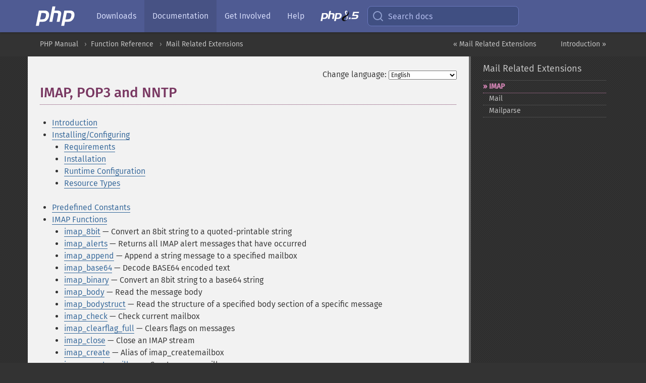

--- FILE ---
content_type: text/html; charset=utf-8
request_url: https://www.php.net/manual/en/book.imap.php
body_size: 10505
content:
<!DOCTYPE html>
<html xmlns="http://www.w3.org/1999/xhtml" lang="en">
<head>

  <meta charset="utf-8">
  <meta name="viewport" content="width=device-width, initial-scale=1.0">

     <base href="https://www.php.net/manual/en/book.imap.php">
  
  <title>PHP: IMAP - Manual</title>

      <link rel="stylesheet" type="text/css" href="/cached.php?t=1756715876&amp;f=/fonts/Fira/fira.css" media="screen">
      <link rel="stylesheet" type="text/css" href="/cached.php?t=1756715876&amp;f=/fonts/Font-Awesome/css/fontello.css" media="screen">
      <link rel="stylesheet" type="text/css" href="/cached.php?t=1763585401&amp;f=/styles/theme-base.css" media="screen">
      <link rel="stylesheet" type="text/css" href="/cached.php?t=1763575802&amp;f=/styles/theme-medium.css" media="screen">
  
 <link rel="icon" type="image/svg+xml" sizes="any" href="https://www.php.net/favicon.svg?v=2">
 <link rel="icon" type="image/png" sizes="196x196" href="https://www.php.net/favicon-196x196.png?v=2">
 <link rel="icon" type="image/png" sizes="32x32" href="https://www.php.net/favicon-32x32.png?v=2">
 <link rel="icon" type="image/png" sizes="16x16" href="https://www.php.net/favicon-16x16.png?v=2">
 <link rel="shortcut icon" href="https://www.php.net/favicon.ico?v=2">

 <link rel="search" type="application/opensearchdescription+xml" href="https://www.php.net/phpnetimprovedsearch.src" title="Add PHP.net search">
 <link rel="alternate" type="application/atom+xml" href="https://www.php.net/releases/feed.php" title="PHP Release feed">
 <link rel="alternate" type="application/atom+xml" href="https://www.php.net/feed.atom" title="PHP: Hypertext Preprocessor">

 <link rel="canonical" href="https://www.php.net/manual/en/book.imap.php">
 <link rel="shorturl" href="https://www.php.net/imap">
 <link rel="alternate" href="https://www.php.net/imap" hreflang="x-default">

 <link rel="contents" href="https://www.php.net/manual/en/index.php">
 <link rel="index" href="https://www.php.net/manual/en/refs.remote.mail.php">
 <link rel="prev" href="https://www.php.net/manual/en/refs.remote.mail.php">
 <link rel="next" href="https://www.php.net/manual/en/intro.imap.php">

 <link rel="alternate" href="https://www.php.net/manual/en/book.imap.php" hreflang="en">
 <link rel="alternate" href="https://www.php.net/manual/de/book.imap.php" hreflang="de">
 <link rel="alternate" href="https://www.php.net/manual/es/book.imap.php" hreflang="es">
 <link rel="alternate" href="https://www.php.net/manual/fr/book.imap.php" hreflang="fr">
 <link rel="alternate" href="https://www.php.net/manual/it/book.imap.php" hreflang="it">
 <link rel="alternate" href="https://www.php.net/manual/ja/book.imap.php" hreflang="ja">
 <link rel="alternate" href="https://www.php.net/manual/pt_BR/book.imap.php" hreflang="pt_BR">
 <link rel="alternate" href="https://www.php.net/manual/ru/book.imap.php" hreflang="ru">
 <link rel="alternate" href="https://www.php.net/manual/tr/book.imap.php" hreflang="tr">
 <link rel="alternate" href="https://www.php.net/manual/uk/book.imap.php" hreflang="uk">
 <link rel="alternate" href="https://www.php.net/manual/zh/book.imap.php" hreflang="zh">

<link rel="stylesheet" type="text/css" href="/cached.php?t=1756715876&amp;f=/fonts/Fira/fira.css" media="screen">
<link rel="stylesheet" type="text/css" href="/cached.php?t=1756715876&amp;f=/fonts/Font-Awesome/css/fontello.css" media="screen">
<link rel="stylesheet" type="text/css" href="/cached.php?t=1763585401&amp;f=/styles/theme-base.css" media="screen">
<link rel="stylesheet" type="text/css" href="/cached.php?t=1763575802&amp;f=/styles/theme-medium.css" media="screen">


 <base href="https://www.php.net/manual/en/book.imap.php">

<meta name="Description" content="IMAP, POP3 and NNTP" />

<meta name="twitter:card" content="summary_large_image" />
<meta name="twitter:site" content="@official_php" />
<meta name="twitter:title" content="PHP: IMAP - Manual" />
<meta name="twitter:description" content="IMAP, POP3 and NNTP" />
<meta name="twitter:creator" content="@official_php" />
<meta name="twitter:image:src" content="https://www.php.net/images/meta-image.png" />

<meta itemprop="name" content="PHP: IMAP - Manual" />
<meta itemprop="description" content="IMAP, POP3 and NNTP" />
<meta itemprop="image" content="https://www.php.net/images/meta-image.png" />

<meta property="og:image" content="https://www.php.net/images/meta-image.png" />
<meta property="og:description" content="IMAP, POP3 and NNTP" />

<link href="https://fosstodon.org/@php" rel="me" />
<!-- Matomo -->
<script>
    var _paq = window._paq = window._paq || [];
    /* tracker methods like "setCustomDimension" should be called before "trackPageView" */
    _paq.push(["setDoNotTrack", true]);
    _paq.push(["disableCookies"]);
    _paq.push(['trackPageView']);
    _paq.push(['enableLinkTracking']);
    (function() {
        var u="https://analytics.php.net/";
        _paq.push(['setTrackerUrl', u+'matomo.php']);
        _paq.push(['setSiteId', '1']);
        var d=document, g=d.createElement('script'), s=d.getElementsByTagName('script')[0];
        g.async=true; g.src=u+'matomo.js'; s.parentNode.insertBefore(g,s);
    })();
</script>
<!-- End Matomo Code -->
</head>
<body class="docs "><a href="/x-myracloud-5958a2bbbed300a9b9ac631223924e0b/1767160465.822" style="display:  none">update page now</a>

<nav class="navbar navbar-fixed-top">
  <div class="navbar__inner">
    <a href="/" aria-label="PHP Home" class="navbar__brand">
      <img
        src="/images/logos/php-logo-white.svg"
        aria-hidden="true"
        width="80"
        height="40"
      >
    </a>

    <div
      id="navbar__offcanvas"
      tabindex="-1"
      class="navbar__offcanvas"
      aria-label="Menu"
    >
      <button
        id="navbar__close-button"
        class="navbar__icon-item navbar_icon-item--visually-aligned navbar__close-button"
      >
        <svg xmlns="http://www.w3.org/2000/svg" width="24" viewBox="0 0 24 24" fill="currentColor"><path d="M19,6.41L17.59,5L12,10.59L6.41,5L5,6.41L10.59,12L5,17.59L6.41,19L12,13.41L17.59,19L19,17.59L13.41,12L19,6.41Z" /></svg>
      </button>

      <ul class="navbar__nav">
                            <li class="navbar__item">
              <a
                href="/downloads.php"
                                class="navbar__link  "
              >
                                  Downloads                              </a>
          </li>
                            <li class="navbar__item">
              <a
                href="/docs.php"
                aria-current="page"                class="navbar__link navbar__link--active "
              >
                                  Documentation                              </a>
          </li>
                            <li class="navbar__item">
              <a
                href="/get-involved.php"
                                class="navbar__link  "
              >
                                  Get Involved                              </a>
          </li>
                            <li class="navbar__item">
              <a
                href="/support.php"
                                class="navbar__link  "
              >
                                  Help                              </a>
          </li>
                            <li class="navbar__item">
              <a
                href="/releases/8.5/index.php"
                                class="navbar__link  navbar__release"
              >
                                  <img src="/images/php8/logo_php8_5.svg" alt="PHP 8.5">
                              </a>
          </li>
              </ul>
    </div>

    <div class="navbar__right">
        
      
      <!-- Desktop default search -->
      <form
        action="/manual-lookup.php"
        class="navbar__search-form"
      >
        <label for="navbar__search-input" aria-label="Search docs">
          <svg
  xmlns="http://www.w3.org/2000/svg"
  aria-hidden="true"
  width="24"
  viewBox="0 0 24 24"
  fill="none"
  stroke="currentColor"
  stroke-width="2"
  stroke-linecap="round"
  stroke-linejoin="round"
>
  <circle cx="11" cy="11" r="8"></circle>
  <line x1="21" y1="21" x2="16.65" y2="16.65"></line>
</svg>        </label>
        <input
          type="search"
          name="pattern"
          id="navbar__search-input"
          class="navbar__search-input"
          placeholder="Search docs"
          accesskey="s"
        >
        <input type="hidden" name="scope" value="quickref">
      </form>

      <!-- Desktop encanced search -->
      <button
        id="navbar__search-button"
        class="navbar__search-button"
        hidden
      >
        <svg
  xmlns="http://www.w3.org/2000/svg"
  aria-hidden="true"
  width="24"
  viewBox="0 0 24 24"
  fill="none"
  stroke="currentColor"
  stroke-width="2"
  stroke-linecap="round"
  stroke-linejoin="round"
>
  <circle cx="11" cy="11" r="8"></circle>
  <line x1="21" y1="21" x2="16.65" y2="16.65"></line>
</svg>        Search docs
      </button>

        
      <!-- Mobile default items -->
      <a
        id="navbar__search-link"
        href="/lookup-form.php"
        aria-label="Search docs"
        class="navbar__icon-item navbar__search-link"
      >
        <svg
  xmlns="http://www.w3.org/2000/svg"
  aria-hidden="true"
  width="24"
  viewBox="0 0 24 24"
  fill="none"
  stroke="currentColor"
  stroke-width="2"
  stroke-linecap="round"
  stroke-linejoin="round"
>
  <circle cx="11" cy="11" r="8"></circle>
  <line x1="21" y1="21" x2="16.65" y2="16.65"></line>
</svg>      </a>
      <a
        id="navbar__menu-link"
        href="/menu.php"
        aria-label="Menu"
        class="navbar__icon-item navbar_icon-item--visually-aligned navbar_menu-link"
      >
        <svg xmlns="http://www.w3.org/2000/svg"
  aria-hidden="true"
  width="24"
  viewBox="0 0 24 24"
  fill="currentColor"
>
  <path d="M3,6H21V8H3V6M3,11H21V13H3V11M3,16H21V18H3V16Z" />
</svg>      </a>

      <!-- Mobile enhanced items -->
      <button
        id="navbar__search-button-mobile"
        aria-label="Search docs"
        class="navbar__icon-item navbar__search-button-mobile"
        hidden
      >
        <svg
  xmlns="http://www.w3.org/2000/svg"
  aria-hidden="true"
  width="24"
  viewBox="0 0 24 24"
  fill="none"
  stroke="currentColor"
  stroke-width="2"
  stroke-linecap="round"
  stroke-linejoin="round"
>
  <circle cx="11" cy="11" r="8"></circle>
  <line x1="21" y1="21" x2="16.65" y2="16.65"></line>
</svg>      </button>
      <button
        id="navbar__menu-button"
        aria-label="Menu"
        class="navbar__icon-item navbar_icon-item--visually-aligned"
        hidden
      >
        <svg xmlns="http://www.w3.org/2000/svg"
  aria-hidden="true"
  width="24"
  viewBox="0 0 24 24"
  fill="currentColor"
>
  <path d="M3,6H21V8H3V6M3,11H21V13H3V11M3,16H21V18H3V16Z" />
</svg>      </button>
    </div>

    <div
      id="navbar__backdrop"
      class="navbar__backdrop"
    ></div>
  </div>

  <div id="flash-message"></div>
</nav>
<nav id="trick"><div><dl>
<dt><a href='/manual/en/getting-started.php'>Getting Started</a></dt>
	<dd><a href='/manual/en/introduction.php'>Introduction</a></dd>
	<dd><a href='/manual/en/tutorial.php'>A simple tutorial</a></dd>
<dt><a href='/manual/en/langref.php'>Language Reference</a></dt>
	<dd><a href='/manual/en/language.basic-syntax.php'>Basic syntax</a></dd>
	<dd><a href='/manual/en/language.types.php'>Types</a></dd>
	<dd><a href='/manual/en/language.variables.php'>Variables</a></dd>
	<dd><a href='/manual/en/language.constants.php'>Constants</a></dd>
	<dd><a href='/manual/en/language.expressions.php'>Expressions</a></dd>
	<dd><a href='/manual/en/language.operators.php'>Operators</a></dd>
	<dd><a href='/manual/en/language.control-structures.php'>Control Structures</a></dd>
	<dd><a href='/manual/en/language.functions.php'>Functions</a></dd>
	<dd><a href='/manual/en/language.oop5.php'>Classes and Objects</a></dd>
	<dd><a href='/manual/en/language.namespaces.php'>Namespaces</a></dd>
	<dd><a href='/manual/en/language.enumerations.php'>Enumerations</a></dd>
	<dd><a href='/manual/en/language.errors.php'>Errors</a></dd>
	<dd><a href='/manual/en/language.exceptions.php'>Exceptions</a></dd>
	<dd><a href='/manual/en/language.fibers.php'>Fibers</a></dd>
	<dd><a href='/manual/en/language.generators.php'>Generators</a></dd>
	<dd><a href='/manual/en/language.attributes.php'>Attributes</a></dd>
	<dd><a href='/manual/en/language.references.php'>References Explained</a></dd>
	<dd><a href='/manual/en/reserved.variables.php'>Predefined Variables</a></dd>
	<dd><a href='/manual/en/reserved.exceptions.php'>Predefined Exceptions</a></dd>
	<dd><a href='/manual/en/reserved.interfaces.php'>Predefined Interfaces and Classes</a></dd>
	<dd><a href='/manual/en/reserved.attributes.php'>Predefined Attributes</a></dd>
	<dd><a href='/manual/en/context.php'>Context options and parameters</a></dd>
	<dd><a href='/manual/en/wrappers.php'>Supported Protocols and Wrappers</a></dd>
</dl>
<dl>
<dt><a href='/manual/en/security.php'>Security</a></dt>
	<dd><a href='/manual/en/security.intro.php'>Introduction</a></dd>
	<dd><a href='/manual/en/security.general.php'>General considerations</a></dd>
	<dd><a href='/manual/en/security.cgi-bin.php'>Installed as CGI binary</a></dd>
	<dd><a href='/manual/en/security.apache.php'>Installed as an Apache module</a></dd>
	<dd><a href='/manual/en/security.sessions.php'>Session Security</a></dd>
	<dd><a href='/manual/en/security.filesystem.php'>Filesystem Security</a></dd>
	<dd><a href='/manual/en/security.database.php'>Database Security</a></dd>
	<dd><a href='/manual/en/security.errors.php'>Error Reporting</a></dd>
	<dd><a href='/manual/en/security.variables.php'>User Submitted Data</a></dd>
	<dd><a href='/manual/en/security.hiding.php'>Hiding PHP</a></dd>
	<dd><a href='/manual/en/security.current.php'>Keeping Current</a></dd>
<dt><a href='/manual/en/features.php'>Features</a></dt>
	<dd><a href='/manual/en/features.http-auth.php'>HTTP authentication with PHP</a></dd>
	<dd><a href='/manual/en/features.cookies.php'>Cookies</a></dd>
	<dd><a href='/manual/en/features.sessions.php'>Sessions</a></dd>
	<dd><a href='/manual/en/features.file-upload.php'>Handling file uploads</a></dd>
	<dd><a href='/manual/en/features.remote-files.php'>Using remote files</a></dd>
	<dd><a href='/manual/en/features.connection-handling.php'>Connection handling</a></dd>
	<dd><a href='/manual/en/features.persistent-connections.php'>Persistent Database Connections</a></dd>
	<dd><a href='/manual/en/features.commandline.php'>Command line usage</a></dd>
	<dd><a href='/manual/en/features.gc.php'>Garbage Collection</a></dd>
	<dd><a href='/manual/en/features.dtrace.php'>DTrace Dynamic Tracing</a></dd>
</dl>
<dl>
<dt><a href='/manual/en/funcref.php'>Function Reference</a></dt>
	<dd><a href='/manual/en/refs.basic.php.php'>Affecting PHP's Behaviour</a></dd>
	<dd><a href='/manual/en/refs.utilspec.audio.php'>Audio Formats Manipulation</a></dd>
	<dd><a href='/manual/en/refs.remote.auth.php'>Authentication Services</a></dd>
	<dd><a href='/manual/en/refs.utilspec.cmdline.php'>Command Line Specific Extensions</a></dd>
	<dd><a href='/manual/en/refs.compression.php'>Compression and Archive Extensions</a></dd>
	<dd><a href='/manual/en/refs.crypto.php'>Cryptography Extensions</a></dd>
	<dd><a href='/manual/en/refs.database.php'>Database Extensions</a></dd>
	<dd><a href='/manual/en/refs.calendar.php'>Date and Time Related Extensions</a></dd>
	<dd><a href='/manual/en/refs.fileprocess.file.php'>File System Related Extensions</a></dd>
	<dd><a href='/manual/en/refs.international.php'>Human Language and Character Encoding Support</a></dd>
	<dd><a href='/manual/en/refs.utilspec.image.php'>Image Processing and Generation</a></dd>
	<dd><a href='/manual/en/refs.remote.mail.php'>Mail Related Extensions</a></dd>
	<dd><a href='/manual/en/refs.math.php'>Mathematical Extensions</a></dd>
	<dd><a href='/manual/en/refs.utilspec.nontext.php'>Non-Text MIME Output</a></dd>
	<dd><a href='/manual/en/refs.fileprocess.process.php'>Process Control Extensions</a></dd>
	<dd><a href='/manual/en/refs.basic.other.php'>Other Basic Extensions</a></dd>
	<dd><a href='/manual/en/refs.remote.other.php'>Other Services</a></dd>
	<dd><a href='/manual/en/refs.search.php'>Search Engine Extensions</a></dd>
	<dd><a href='/manual/en/refs.utilspec.server.php'>Server Specific Extensions</a></dd>
	<dd><a href='/manual/en/refs.basic.session.php'>Session Extensions</a></dd>
	<dd><a href='/manual/en/refs.basic.text.php'>Text Processing</a></dd>
	<dd><a href='/manual/en/refs.basic.vartype.php'>Variable and Type Related Extensions</a></dd>
	<dd><a href='/manual/en/refs.webservice.php'>Web Services</a></dd>
	<dd><a href='/manual/en/refs.utilspec.windows.php'>Windows Only Extensions</a></dd>
	<dd><a href='/manual/en/refs.xml.php'>XML Manipulation</a></dd>
	<dd><a href='/manual/en/refs.ui.php'>GUI Extensions</a></dd>
</dl>
<dl>
<dt>Keyboard Shortcuts</dt><dt>?</dt>
<dd>This help</dd>
<dt>j</dt>
<dd>Next menu item</dd>
<dt>k</dt>
<dd>Previous menu item</dd>
<dt>g p</dt>
<dd>Previous man page</dd>
<dt>g n</dt>
<dd>Next man page</dd>
<dt>G</dt>
<dd>Scroll to bottom</dd>
<dt>g g</dt>
<dd>Scroll to top</dd>
<dt>g h</dt>
<dd>Goto homepage</dd>
<dt>g s</dt>
<dd>Goto search<br>(current page)</dd>
<dt>/</dt>
<dd>Focus search box</dd>
</dl></div></nav>
<div id="goto">
    <div class="search">
         <div class="text"></div>
         <div class="results"><ul></ul></div>
   </div>
</div>

  <div id="breadcrumbs" class="clearfix">
    <div id="breadcrumbs-inner">
          <div class="next">
        <a href="intro.imap.php">
          Introduction &raquo;
        </a>
      </div>
              <div class="prev">
        <a href="refs.remote.mail.php">
          &laquo; Mail Related Extensions        </a>
      </div>
          <ul>
            <li><a href='index.php'>PHP Manual</a></li>      <li><a href='funcref.php'>Function Reference</a></li>      <li><a href='refs.remote.mail.php'>Mail Related Extensions</a></li>      </ul>
    </div>
  </div>




<div id="layout" class="clearfix">
  <section id="layout-content">
  <div class="page-tools">
    <div class="change-language">
      <form action="/manual/change.php" method="get" id="changelang" name="changelang">
        <fieldset>
          <label for="changelang-langs">Change language:</label>
          <select onchange="document.changelang.submit()" name="page" id="changelang-langs">
            <option value='en/book.imap.php' selected="selected">English</option>
            <option value='de/book.imap.php'>German</option>
            <option value='es/book.imap.php'>Spanish</option>
            <option value='fr/book.imap.php'>French</option>
            <option value='it/book.imap.php'>Italian</option>
            <option value='ja/book.imap.php'>Japanese</option>
            <option value='pt_BR/book.imap.php'>Brazilian Portuguese</option>
            <option value='ru/book.imap.php'>Russian</option>
            <option value='tr/book.imap.php'>Turkish</option>
            <option value='uk/book.imap.php'>Ukrainian</option>
            <option value='zh/book.imap.php'>Chinese (Simplified)</option>
            <option value='help-translate.php'>Other</option>
          </select>
        </fieldset>
      </form>
    </div>
  </div><div id="book.imap" class="book">
 
 <h1 class="title">IMAP, POP3 and NNTP</h1>
 
 
 
 
 
 
 







 




 


 



 




<ul class="chunklist chunklist_book"><li><a href="intro.imap.php">Introduction</a></li><li><a href="imap.setup.php">Installing/Configuring</a><ul class="chunklist chunklist_book chunklist_children"><li><a href="imap.requirements.php">Requirements</a></li><li><a href="imap.installation.php">Installation</a></li><li><a href="imap.configuration.php">Runtime Configuration</a></li><li><a href="imap.resources.php">Resource Types</a></li></ul></li><li><a href="imap.constants.php">Predefined Constants</a></li><li><a href="ref.imap.php">IMAP Functions</a><ul class="chunklist chunklist_book chunklist_children"><li><a href="function.imap-8bit.php">imap_8bit</a> — Convert an 8bit string to a quoted-printable string</li><li><a href="function.imap-alerts.php">imap_alerts</a> — Returns all IMAP alert messages that have occurred</li><li><a href="function.imap-append.php">imap_append</a> — Append a string message to a specified mailbox</li><li><a href="function.imap-base64.php">imap_base64</a> — Decode BASE64 encoded text</li><li><a href="function.imap-binary.php">imap_binary</a> — Convert an 8bit string to a base64 string</li><li><a href="function.imap-body.php">imap_body</a> — Read the message body</li><li><a href="function.imap-bodystruct.php">imap_bodystruct</a> — Read the structure of a specified body section of a specific message</li><li><a href="function.imap-check.php">imap_check</a> — Check current mailbox</li><li><a href="function.imap-clearflag-full.php">imap_clearflag_full</a> — Clears flags on messages</li><li><a href="function.imap-close.php">imap_close</a> — Close an IMAP stream</li><li><a href="function.imap-create.php">imap_create</a> — Alias of imap_createmailbox</li><li><a href="function.imap-createmailbox.php">imap_createmailbox</a> — Create a new mailbox</li><li><a href="function.imap-delete.php">imap_delete</a> — Mark a message for deletion from current mailbox</li><li><a href="function.imap-deletemailbox.php">imap_deletemailbox</a> — Delete a mailbox</li><li><a href="function.imap-errors.php">imap_errors</a> — Returns all of the IMAP errors that have occurred</li><li><a href="function.imap-expunge.php">imap_expunge</a> — Delete all messages marked for deletion</li><li><a href="function.imap-fetch-overview.php">imap_fetch_overview</a> — Read an overview of the information in the headers of the given message</li><li><a href="function.imap-fetchbody.php">imap_fetchbody</a> — Fetch a particular section of the body of the message</li><li><a href="function.imap-fetchheader.php">imap_fetchheader</a> — Returns header for a message</li><li><a href="function.imap-fetchmime.php">imap_fetchmime</a> — Fetch MIME headers for a particular section of the message</li><li><a href="function.imap-fetchstructure.php">imap_fetchstructure</a> — Read the structure of a particular message</li><li><a href="function.imap-fetchtext.php">imap_fetchtext</a> — Alias of imap_body</li><li><a href="function.imap-gc.php">imap_gc</a> — Clears IMAP cache</li><li><a href="function.imap-get-quota.php">imap_get_quota</a> — Retrieve the quota level settings, and usage statics per mailbox</li><li><a href="function.imap-get-quotaroot.php">imap_get_quotaroot</a> — Retrieve the quota settings per user</li><li><a href="function.imap-getacl.php">imap_getacl</a> — Gets the ACL for a given mailbox</li><li><a href="function.imap-getmailboxes.php">imap_getmailboxes</a> — Read the list of mailboxes, returning detailed information on each one</li><li><a href="function.imap-getsubscribed.php">imap_getsubscribed</a> — List all the subscribed mailboxes</li><li><a href="function.imap-header.php">imap_header</a> — Alias of imap_headerinfo</li><li><a href="function.imap-headerinfo.php">imap_headerinfo</a> — Read the header of the message</li><li><a href="function.imap-headers.php">imap_headers</a> — Returns headers for all messages in a mailbox</li><li><a href="function.imap-is-open.php">imap_is_open</a> — Check if the IMAP stream is still valid</li><li><a href="function.imap-last-error.php">imap_last_error</a> — Gets the last IMAP error that occurred during this page request</li><li><a href="function.imap-list.php">imap_list</a> — Read the list of mailboxes</li><li><a href="function.imap-listmailbox.php">imap_listmailbox</a> — Alias of imap_list</li><li><a href="function.imap-listscan.php">imap_listscan</a> — Returns the list of mailboxes that matches the given text</li><li><a href="function.imap-listsubscribed.php">imap_listsubscribed</a> — Alias of imap_lsub</li><li><a href="function.imap-lsub.php">imap_lsub</a> — List all the subscribed mailboxes</li><li><a href="function.imap-mail.php">imap_mail</a> — Send an email message</li><li><a href="function.imap-mail-compose.php">imap_mail_compose</a> — Create a MIME message based on given envelope and body sections</li><li><a href="function.imap-mail-copy.php">imap_mail_copy</a> — Copy specified messages to a mailbox</li><li><a href="function.imap-mail-move.php">imap_mail_move</a> — Move specified messages to a mailbox</li><li><a href="function.imap-mailboxmsginfo.php">imap_mailboxmsginfo</a> — Get information about the current mailbox</li><li><a href="function.imap-mime-header-decode.php">imap_mime_header_decode</a> — Decode MIME header elements</li><li><a href="function.imap-msgno.php">imap_msgno</a> — Gets the message sequence number for the given UID</li><li><a href="function.imap-mutf7-to-utf8.php">imap_mutf7_to_utf8</a> — Decode a modified UTF-7 string to UTF-8</li><li><a href="function.imap-num-msg.php">imap_num_msg</a> — Gets the number of messages in the current mailbox</li><li><a href="function.imap-num-recent.php">imap_num_recent</a> — Gets the number of recent messages in current mailbox</li><li><a href="function.imap-open.php">imap_open</a> — Open an IMAP stream to a mailbox</li><li><a href="function.imap-ping.php">imap_ping</a> — Check if the IMAP stream is still active</li><li><a href="function.imap-qprint.php">imap_qprint</a> — Convert a quoted-printable string to an 8 bit string</li><li><a href="function.imap-rename.php">imap_rename</a> — Alias of imap_renamemailbox</li><li><a href="function.imap-renamemailbox.php">imap_renamemailbox</a> — Rename an old mailbox to new mailbox</li><li><a href="function.imap-reopen.php">imap_reopen</a> — Reopen IMAP stream to new mailbox</li><li><a href="function.imap-rfc822-parse-adrlist.php">imap_rfc822_parse_adrlist</a> — Parses an address string</li><li><a href="function.imap-rfc822-parse-headers.php">imap_rfc822_parse_headers</a> — Parse mail headers from a string</li><li><a href="function.imap-rfc822-write-address.php">imap_rfc822_write_address</a> — Returns a properly formatted email address given the mailbox, host, and personal info</li><li><a href="function.imap-savebody.php">imap_savebody</a> — Save a specific body section to a file</li><li><a href="function.imap-scan.php">imap_scan</a> — Alias of imap_listscan</li><li><a href="function.imap-scanmailbox.php">imap_scanmailbox</a> — Alias of imap_listscan</li><li><a href="function.imap-search.php">imap_search</a> — This function returns an array of messages matching the given search criteria</li><li><a href="function.imap-set-quota.php">imap_set_quota</a> — Sets a quota for a given mailbox</li><li><a href="function.imap-setacl.php">imap_setacl</a> — Sets the ACL for a given mailbox</li><li><a href="function.imap-setflag-full.php">imap_setflag_full</a> — Sets flags on messages</li><li><a href="function.imap-sort.php">imap_sort</a> — Gets and sort messages</li><li><a href="function.imap-status.php">imap_status</a> — Returns status information on a mailbox</li><li><a href="function.imap-subscribe.php">imap_subscribe</a> — Subscribe to a mailbox</li><li><a href="function.imap-thread.php">imap_thread</a> — Returns a tree of threaded message</li><li><a href="function.imap-timeout.php">imap_timeout</a> — Set or fetch imap timeout</li><li><a href="function.imap-uid.php">imap_uid</a> — This function returns the UID for the given message sequence number</li><li><a href="function.imap-undelete.php">imap_undelete</a> — Unmark the message which is marked deleted</li><li><a href="function.imap-unsubscribe.php">imap_unsubscribe</a> — Unsubscribe from a mailbox</li><li><a href="function.imap-utf7-decode.php">imap_utf7_decode</a> — Decodes a modified UTF-7 encoded string</li><li><a href="function.imap-utf7-encode.php">imap_utf7_encode</a> — Converts ISO-8859-1 string to modified UTF-7 text</li><li><a href="function.imap-utf8.php">imap_utf8</a> — Converts MIME-encoded text to UTF-8</li><li><a href="function.imap-utf8-to-mutf7.php">imap_utf8_to_mutf7</a> — Encode a UTF-8 string to modified UTF-7</li></ul></li><li><a href="class.imap-connection.php">IMAP\Connection</a> — The IMAP\Connection class</li></ul></div>    <div class="contribute">
      <h3 class="title">Found A Problem?</h3>
      <div>
         
      </div>
      <div class="edit-bug">
        <a href="https://github.com/php/doc-base/blob/master/README.md" title="This will take you to our contribution guidelines on GitHub" target="_blank" rel="noopener noreferrer">Learn How To Improve This Page</a>
        •
        <a href="https://github.com/php/doc-en/blob/master/reference/imap/book.xml">Submit a Pull Request</a>
        •
        <a href="https://github.com/php/doc-en/issues/new?body=From%20manual%20page:%20https:%2F%2Fphp.net%2Fbook.imap%0A%0A---">Report a Bug</a>
      </div>
    </div><section id="usernotes">
 <div class="head">
  <span class="action"><a href="/manual/add-note.php?sect=book.imap&amp;repo=en&amp;redirect=https://www.php.net/manual/en/book.imap.php">＋<small>add a note</small></a></span>
  <h3 class="title">User Contributed Notes <span class="count">1 note</span></h3>
 </div><div id="allnotes">
  <div class="note" id="96414">  <div class="votes">
    <div id="Vu96414">
    <a href="/manual/vote-note.php?id=96414&amp;page=book.imap&amp;vote=up" title="Vote up!" class="usernotes-voteu">up</a>
    </div>
    <div id="Vd96414">
    <a href="/manual/vote-note.php?id=96414&amp;page=book.imap&amp;vote=down" title="Vote down!" class="usernotes-voted">down</a>
    </div>
    <div class="tally" id="V96414" title="58% like this...">
    55
    </div>
  </div>
  <a href="#96414" class="name">
  <strong class="user"><em>Wil Barath</em></strong></a><a class="genanchor" href="#96414"> &para;</a><div class="date" title="2010-02-25 07:54"><strong>15 years ago</strong></div>
  <div class="text" id="Hcom96414">
<div class="phpcode"><pre><code class="html">For all the people coming here praying for:

1) a dead-easy way to read MIME attachments, or
2) a dead-easy way to access POP3 folders

Look no further.

<span class="default">&lt;?php 
</span><span class="keyword">function </span><span class="default">pop3_login</span><span class="keyword">(</span><span class="default">$host</span><span class="keyword">,</span><span class="default">$port</span><span class="keyword">,</span><span class="default">$user</span><span class="keyword">,</span><span class="default">$pass</span><span class="keyword">,</span><span class="default">$folder</span><span class="keyword">=</span><span class="string">"INBOX"</span><span class="keyword">,</span><span class="default">$ssl</span><span class="keyword">=</span><span class="default">false</span><span class="keyword">)
{
    </span><span class="default">$ssl</span><span class="keyword">=(</span><span class="default">$ssl</span><span class="keyword">==</span><span class="default">false</span><span class="keyword">)?</span><span class="string">"/novalidate-cert"</span><span class="keyword">:</span><span class="string">""</span><span class="keyword">;
    return (</span><span class="default">imap_open</span><span class="keyword">(</span><span class="string">"{"</span><span class="keyword">.</span><span class="string">"</span><span class="default">$host</span><span class="string">:</span><span class="default">$port</span><span class="string">/pop3</span><span class="default">$ssl</span><span class="string">"</span><span class="keyword">.</span><span class="string">"}</span><span class="default">$folder</span><span class="string">"</span><span class="keyword">,</span><span class="default">$user</span><span class="keyword">,</span><span class="default">$pass</span><span class="keyword">));
}
function </span><span class="default">pop3_stat</span><span class="keyword">(</span><span class="default">$connection</span><span class="keyword">)        
{
    </span><span class="default">$check </span><span class="keyword">= </span><span class="default">imap_mailboxmsginfo</span><span class="keyword">(</span><span class="default">$connection</span><span class="keyword">);
    return ((array)</span><span class="default">$check</span><span class="keyword">);
}
function </span><span class="default">pop3_list</span><span class="keyword">(</span><span class="default">$connection</span><span class="keyword">,</span><span class="default">$message</span><span class="keyword">=</span><span class="string">""</span><span class="keyword">)
{
    if (</span><span class="default">$message</span><span class="keyword">)
    {
        </span><span class="default">$range</span><span class="keyword">=</span><span class="default">$message</span><span class="keyword">;
    } else {
        </span><span class="default">$MC </span><span class="keyword">= </span><span class="default">imap_check</span><span class="keyword">(</span><span class="default">$connection</span><span class="keyword">);
        </span><span class="default">$range </span><span class="keyword">= </span><span class="string">"1:"</span><span class="keyword">.</span><span class="default">$MC</span><span class="keyword">-&gt;</span><span class="default">Nmsgs</span><span class="keyword">;
    }
    </span><span class="default">$response </span><span class="keyword">= </span><span class="default">imap_fetch_overview</span><span class="keyword">(</span><span class="default">$connection</span><span class="keyword">,</span><span class="default">$range</span><span class="keyword">);
    foreach (</span><span class="default">$response </span><span class="keyword">as </span><span class="default">$msg</span><span class="keyword">) </span><span class="default">$result</span><span class="keyword">[</span><span class="default">$msg</span><span class="keyword">-&gt;</span><span class="default">msgno</span><span class="keyword">]=(array)</span><span class="default">$msg</span><span class="keyword">;
        return </span><span class="default">$result</span><span class="keyword">;
}
function </span><span class="default">pop3_retr</span><span class="keyword">(</span><span class="default">$connection</span><span class="keyword">,</span><span class="default">$message</span><span class="keyword">)
{
    return(</span><span class="default">imap_fetchheader</span><span class="keyword">(</span><span class="default">$connection</span><span class="keyword">,</span><span class="default">$message</span><span class="keyword">,</span><span class="default">FT_PREFETCHTEXT</span><span class="keyword">));
}
function </span><span class="default">pop3_dele</span><span class="keyword">(</span><span class="default">$connection</span><span class="keyword">,</span><span class="default">$message</span><span class="keyword">)
{
    return(</span><span class="default">imap_delete</span><span class="keyword">(</span><span class="default">$connection</span><span class="keyword">,</span><span class="default">$message</span><span class="keyword">));
}
function </span><span class="default">mail_parse_headers</span><span class="keyword">(</span><span class="default">$headers</span><span class="keyword">)
{
    </span><span class="default">$headers</span><span class="keyword">=</span><span class="default">preg_replace</span><span class="keyword">(</span><span class="string">'/\r\n\s+/m'</span><span class="keyword">, </span><span class="string">''</span><span class="keyword">,</span><span class="default">$headers</span><span class="keyword">);
    </span><span class="default">preg_match_all</span><span class="keyword">(</span><span class="string">'/([^: ]+): (.+?(?:\r\n\s(?:.+?))*)?\r\n/m'</span><span class="keyword">, </span><span class="default">$headers</span><span class="keyword">, </span><span class="default">$matches</span><span class="keyword">);
    foreach (</span><span class="default">$matches</span><span class="keyword">[</span><span class="default">1</span><span class="keyword">] as </span><span class="default">$key </span><span class="keyword">=&gt;</span><span class="default">$value</span><span class="keyword">) </span><span class="default">$result</span><span class="keyword">[</span><span class="default">$value</span><span class="keyword">]=</span><span class="default">$matches</span><span class="keyword">[</span><span class="default">2</span><span class="keyword">][</span><span class="default">$key</span><span class="keyword">];
    return(</span><span class="default">$result</span><span class="keyword">);
}
function </span><span class="default">mail_mime_to_array</span><span class="keyword">(</span><span class="default">$imap</span><span class="keyword">,</span><span class="default">$mid</span><span class="keyword">,</span><span class="default">$parse_headers</span><span class="keyword">=</span><span class="default">false</span><span class="keyword">)
{
    </span><span class="default">$mail </span><span class="keyword">= </span><span class="default">imap_fetchstructure</span><span class="keyword">(</span><span class="default">$imap</span><span class="keyword">,</span><span class="default">$mid</span><span class="keyword">);
    </span><span class="default">$mail </span><span class="keyword">= </span><span class="default">mail_get_parts</span><span class="keyword">(</span><span class="default">$imap</span><span class="keyword">,</span><span class="default">$mid</span><span class="keyword">,</span><span class="default">$mail</span><span class="keyword">,</span><span class="default">0</span><span class="keyword">);
    if (</span><span class="default">$parse_headers</span><span class="keyword">) </span><span class="default">$mail</span><span class="keyword">[</span><span class="default">0</span><span class="keyword">][</span><span class="string">"parsed"</span><span class="keyword">]=</span><span class="default">mail_parse_headers</span><span class="keyword">(</span><span class="default">$mail</span><span class="keyword">[</span><span class="default">0</span><span class="keyword">][</span><span class="string">"data"</span><span class="keyword">]);
    return(</span><span class="default">$mail</span><span class="keyword">);
}
function </span><span class="default">mail_get_parts</span><span class="keyword">(</span><span class="default">$imap</span><span class="keyword">,</span><span class="default">$mid</span><span class="keyword">,</span><span class="default">$part</span><span class="keyword">,</span><span class="default">$prefix</span><span class="keyword">)
{    
    </span><span class="default">$attachments</span><span class="keyword">=array();
    </span><span class="default">$attachments</span><span class="keyword">[</span><span class="default">$prefix</span><span class="keyword">]=</span><span class="default">mail_decode_part</span><span class="keyword">(</span><span class="default">$imap</span><span class="keyword">,</span><span class="default">$mid</span><span class="keyword">,</span><span class="default">$part</span><span class="keyword">,</span><span class="default">$prefix</span><span class="keyword">);
    if (isset(</span><span class="default">$part</span><span class="keyword">-&gt;</span><span class="default">parts</span><span class="keyword">)) </span><span class="comment">// multipart
    </span><span class="keyword">{
        </span><span class="default">$prefix </span><span class="keyword">= (</span><span class="default">$prefix </span><span class="keyword">== </span><span class="string">"0"</span><span class="keyword">)?</span><span class="string">""</span><span class="keyword">:</span><span class="string">"</span><span class="default">$prefix</span><span class="string">."</span><span class="keyword">;
        foreach (</span><span class="default">$part</span><span class="keyword">-&gt;</span><span class="default">parts </span><span class="keyword">as </span><span class="default">$number</span><span class="keyword">=&gt;</span><span class="default">$subpart</span><span class="keyword">) 
            </span><span class="default">$attachments</span><span class="keyword">=</span><span class="default">array_merge</span><span class="keyword">(</span><span class="default">$attachments</span><span class="keyword">, </span><span class="default">mail_get_parts</span><span class="keyword">(</span><span class="default">$imap</span><span class="keyword">,</span><span class="default">$mid</span><span class="keyword">,</span><span class="default">$subpart</span><span class="keyword">,</span><span class="default">$prefix</span><span class="keyword">.(</span><span class="default">$number</span><span class="keyword">+</span><span class="default">1</span><span class="keyword">)));
    }
    return </span><span class="default">$attachments</span><span class="keyword">;
}
function </span><span class="default">mail_decode_part</span><span class="keyword">(</span><span class="default">$connection</span><span class="keyword">,</span><span class="default">$message_number</span><span class="keyword">,</span><span class="default">$part</span><span class="keyword">,</span><span class="default">$prefix</span><span class="keyword">)
{
    </span><span class="default">$attachment </span><span class="keyword">= array();

    if(</span><span class="default">$part</span><span class="keyword">-&gt;</span><span class="default">ifdparameters</span><span class="keyword">) {
        foreach(</span><span class="default">$part</span><span class="keyword">-&gt;</span><span class="default">dparameters </span><span class="keyword">as </span><span class="default">$object</span><span class="keyword">) {
            </span><span class="default">$attachment</span><span class="keyword">[</span><span class="default">strtolower</span><span class="keyword">(</span><span class="default">$object</span><span class="keyword">-&gt;</span><span class="default">attribute</span><span class="keyword">)]=</span><span class="default">$object</span><span class="keyword">-&gt;</span><span class="default">value</span><span class="keyword">;
            if(</span><span class="default">strtolower</span><span class="keyword">(</span><span class="default">$object</span><span class="keyword">-&gt;</span><span class="default">attribute</span><span class="keyword">) == </span><span class="string">'filename'</span><span class="keyword">) {
                </span><span class="default">$attachment</span><span class="keyword">[</span><span class="string">'is_attachment'</span><span class="keyword">] = </span><span class="default">true</span><span class="keyword">;
                </span><span class="default">$attachment</span><span class="keyword">[</span><span class="string">'filename'</span><span class="keyword">] = </span><span class="default">$object</span><span class="keyword">-&gt;</span><span class="default">value</span><span class="keyword">;
            }
        }
    }

    if(</span><span class="default">$part</span><span class="keyword">-&gt;</span><span class="default">ifparameters</span><span class="keyword">) {
        foreach(</span><span class="default">$part</span><span class="keyword">-&gt;</span><span class="default">parameters </span><span class="keyword">as </span><span class="default">$object</span><span class="keyword">) {
            </span><span class="default">$attachment</span><span class="keyword">[</span><span class="default">strtolower</span><span class="keyword">(</span><span class="default">$object</span><span class="keyword">-&gt;</span><span class="default">attribute</span><span class="keyword">)]=</span><span class="default">$object</span><span class="keyword">-&gt;</span><span class="default">value</span><span class="keyword">;
            if(</span><span class="default">strtolower</span><span class="keyword">(</span><span class="default">$object</span><span class="keyword">-&gt;</span><span class="default">attribute</span><span class="keyword">) == </span><span class="string">'name'</span><span class="keyword">) {
                </span><span class="default">$attachment</span><span class="keyword">[</span><span class="string">'is_attachment'</span><span class="keyword">] = </span><span class="default">true</span><span class="keyword">;
                </span><span class="default">$attachment</span><span class="keyword">[</span><span class="string">'name'</span><span class="keyword">] = </span><span class="default">$object</span><span class="keyword">-&gt;</span><span class="default">value</span><span class="keyword">;
            }
        }
    }

    </span><span class="default">$attachment</span><span class="keyword">[</span><span class="string">'data'</span><span class="keyword">] = </span><span class="default">imap_fetchbody</span><span class="keyword">(</span><span class="default">$connection</span><span class="keyword">, </span><span class="default">$message_number</span><span class="keyword">, </span><span class="default">$prefix</span><span class="keyword">);
    if(</span><span class="default">$part</span><span class="keyword">-&gt;</span><span class="default">encoding </span><span class="keyword">== </span><span class="default">3</span><span class="keyword">) { </span><span class="comment">// 3 = BASE64
        </span><span class="default">$attachment</span><span class="keyword">[</span><span class="string">'data'</span><span class="keyword">] = </span><span class="default">base64_decode</span><span class="keyword">(</span><span class="default">$attachment</span><span class="keyword">[</span><span class="string">'data'</span><span class="keyword">]);
    }
    elseif(</span><span class="default">$part</span><span class="keyword">-&gt;</span><span class="default">encoding </span><span class="keyword">== </span><span class="default">4</span><span class="keyword">) { </span><span class="comment">// 4 = QUOTED-PRINTABLE
        </span><span class="default">$attachment</span><span class="keyword">[</span><span class="string">'data'</span><span class="keyword">] = </span><span class="default">quoted_printable_decode</span><span class="keyword">(</span><span class="default">$attachment</span><span class="keyword">[</span><span class="string">'data'</span><span class="keyword">]);
    }
    return(</span><span class="default">$attachment</span><span class="keyword">);
}
</span><span class="default">?&gt;
</span>
[EDIT BY danbrown AT php DOT net: Contains a bugfix by "mn26826" on 09-JUN-2010, which fixed the erroneous reference to $imap as the parameter passed to imap_mailboxmsginfo() within the user function pop3_stat().  This was intended to be $connection.]

[EDIT BY visualmind AT php DOT net: Contains a bugfix by "elias-jobview" on 17-AUG-2010, which fixed the error in pop3_list function which didn't have: return $result]

[EDIT BY danbrown AT php DOT net: Contains a bugfix by "chrismeistre" on 09-SEP-2010, which fixed the erroneous reference to $mbox (should be $connection) in the pop3_list() function.]</code></pre></div>
  </div>
 </div></div>
<div class="foot"><a href="/manual/add-note.php?sect=book.imap&amp;repo=en&amp;redirect=https://www.php.net/manual/en/book.imap.php">＋<small>add a note</small></a></div>
</section>    </section><!-- layout-content -->
        <aside class='layout-menu'>

        <ul class='parent-menu-list'>
                                    <li>
                <a href="refs.remote.mail.php">Mail Related Extensions</a>

                                    <ul class='child-menu-list'>

                                                <li class="current">
                            <a href="book.imap.php" title="IMAP">IMAP</a>
                        </li>
                                                <li class="">
                            <a href="book.mail.php" title="Mail">Mail</a>
                        </li>
                                                <li class="">
                            <a href="book.mailparse.php" title="Mailparse">Mailparse</a>
                        </li>
                        
                    </ul>
                
            </li>
                        
                    </ul>
    </aside>


  </div><!-- layout -->

  <footer>
    <div class="container footer-content">
      <div class="row-fluid">
      <ul class="footmenu">
        <li><a href="/manual/en/copyright.php">Copyright &copy; 2001-2025 The PHP Documentation Group</a></li>
        <li><a href="/my.php">My PHP.net</a></li>
        <li><a href="/contact.php">Contact</a></li>
        <li><a href="/sites.php">Other PHP.net sites</a></li>
        <li><a href="/privacy.php">Privacy policy</a></li>
      </ul>
      </div>
    </div>
  </footer>
    
<script src="/cached.php?t=1756715876&amp;f=/js/ext/jquery-3.6.0.min.js"></script>
<script src="/cached.php?t=1756715876&amp;f=/js/ext/FuzzySearch.min.js"></script>
<script src="/cached.php?t=1756715876&amp;f=/js/ext/mousetrap.min.js"></script>
<script src="/cached.php?t=1756715876&amp;f=/js/ext/jquery.scrollTo.min.js"></script>
<script src="/cached.php?t=1762397401&amp;f=/js/search.js"></script>
<script src="/cached.php?t=1763563802&amp;f=/js/common.js"></script>
<script type="module" src="/cached.php?t=1759587603&amp;f=/js/interactive-examples.js"></script>

<a id="toTop" href="javascript:;"><span id="toTopHover"></span><img width="40" height="40" alt="To Top" src="/images/to-top@2x.png"></a>

<div id="search-modal__backdrop" class="search-modal__backdrop">
  <div
    role="dialog"
    aria-label="Search modal"
    id="search-modal"
    class="search-modal"
  >
    <div class="search-modal__header">
      <div class="search-modal__form">
        <div class="search-modal__input-icon">
          <!-- https://feathericons.com search -->
          <svg xmlns="http://www.w3.org/2000/svg"
            aria-hidden="true"
            width="24"
            viewBox="0 0 24 24"
            fill="none"
            stroke="currentColor"
            stroke-width="2"
            stroke-linecap="round"
            stroke-linejoin="round"
          >
            <circle cx="11" cy="11" r="8"></circle>
            <line x1="21" y1="21" x2="16.65" y2="16.65"></line>
          </svg>
        </div>
        <input
          type="search"
          id="search-modal__input"
          class="search-modal__input"
          placeholder="Search docs"
          aria-label="Search docs"
        />
      </div>

      <button aria-label="Close" class="search-modal__close">
        <!-- https://pictogrammers.com/library/mdi/icon/close/ -->
        <svg
          xmlns="http://www.w3.org/2000/svg"
          aria-hidden="true"
          width="24"
          viewBox="0 0 24 24"
        >
          <path d="M19,6.41L17.59,5L12,10.59L6.41,5L5,6.41L10.59,12L5,17.59L6.41,19L12,13.41L17.59,19L19,17.59L13.41,12L19,6.41Z"/>
        </svg>
      </button>
    </div>
    <div
      role="listbox"
      aria-label="Search results"
      id="search-modal__results"
      class="search-modal__results"
    ></div>
    <div class="search-modal__helper-text">
      <div>
        <kbd>↑</kbd> and <kbd>↓</kbd> to navigate •
        <kbd>Enter</kbd> to select •
        <kbd>Esc</kbd> to close • <kbd>/</kbd> to open
      </div>
      <div>
        Press <kbd>Enter</kbd> without
        selection to search using Google
      </div>
    </div>
  </div>
</div>

</body>
</html>
